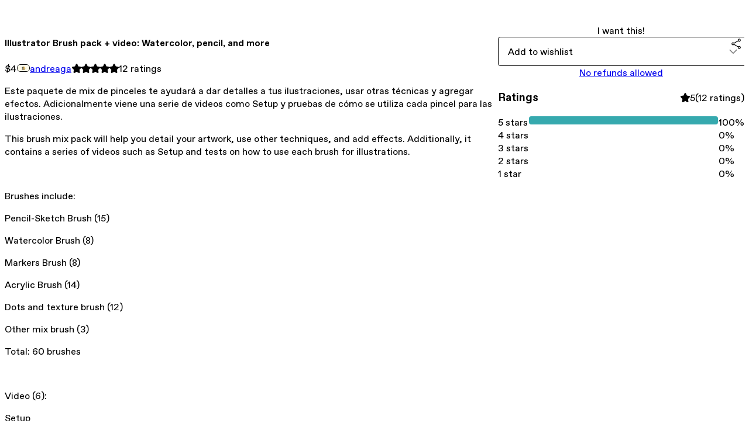

--- FILE ---
content_type: text/html; charset=utf-8
request_url: https://andreaga.gumroad.com/l/TTpzA
body_size: 7078
content:
<!DOCTYPE html>
<html lang="en">
  <head prefix="og: http://ogp.me/ns# fb: http://ogp.me/ns/fb# gumroad: http://ogp.me/ns/fb/gumroad#">
    <link rel="dns-prefetch" href="//assets.gumroad.com">
    <link rel="dns-prefetch" href="//static-2.gumroad.com">
    <link rel="dns-prefetch" href="//public-files.gumroad.com">
  <title inertia>Illustrator Brush pack + video: Watercolor, pencil, and more</title>
  <meta name="action-cable-url" content="wss://cable.gumroad.com/cable" />
  <link rel="stylesheet" crossorigin="anonymous" href="https://assets.gumroad.com/packs/css/design-93f8cfce.css" />
    <style>:root{--accent: 54 169 174;--contrast-accent: 255 255 255;--font-family: "ABC Favorit", "ABC Favorit", sans-serif;--color: 0 0 0;--primary: var(--color);--contrast-primary: 255 255 255;--filled: 255 255 255;--contrast-filled: var(--color);--body-bg: #ffffff;--active-bg: rgb(var(--color) / var(--gray-1));--border-alpha: 1}body{background-color:#ffffff;color:#000;font-family:"ABC Favorit", "ABC Favorit", sans-serif}
</style>

  <meta name="csrf-param" content="authenticity_token" />
<meta name="csrf-token" content="g_T1KhidpeMlMAv56XrBLl-ixK9AAfataA4-Hq7ZnURVVYI7NwDSDj30tlbkRxTAafVbLktv704jt3msKejIQw" />
  <meta charset="utf-8">
  <meta content="149071038533330" property="fb:app_id">
  <meta content="http://www.facebook.com/gumroad" property="fb:page_id">
  <meta property="twitter:site" value="@gumroad">
  
    <meta content="Gumroad" property="og:site_name">
    <meta content="https://andreaga.gumroad.com/l/TTpzA" property="og:url">
    <meta content="Este paquete de mix de pinceles te ayudará a dar detalles a tus ilustraciones, usar otras técnicas y agregar efectos. Adicionalmente viene una serie de videos como Setup y pruebas de cómo se utiliza cada pincel para las ilustraciones.This brush mix pack will help you detail your artwork, use other techniques, and add effects. Additionally, it contains a series of videos such as Setup and tests on how to use each brush for illustrations.Brushes include:Pencil-Sketch Brush (15)Watercolor Brush (8)Markers Brush (8)Acrylic Brush (14)Dots and texture brush (12)Other mix brush (3)Total: 60 brushesVideo (6):SetupPencil Illustration Acrylic Illustration Watercolor Illustration Dots and texture Illustration Marker illustrationRequerimientos / Requirements:- No es compatible con programas como Photoshop u otros, solo para Illustrator.- No recomendable para procesadores lentos o con poca memoria. Si tienes un procesador que no es para programas de diseño, puedes usar un pincel o dos como detalle (trazos) para dar sombras y luces, pero no usarlo para toda una ilustración, ya que el programa se puede congelar.- Se pueden usar con tableta, pero no es necesario tener esta herramienta para usar los pinceles.- Illustrator, not compatible with programs like Photoshop or others- Not recommended for slow or low memory processors.- It can be used with a tablet, but it is not necessary to have this tool to use the brushes." property="og:description">
    <meta content="Este paquete de mix de pinceles te ayudará a dar detalles a tus ilustraciones, usar otras técnicas y agregar efectos. Adicionalmente viene una serie de videos como Setup y pruebas de cómo se utiliza cada pincel para las ilustraciones.This brush mix pack will help you detail your artwork, use other techniques, and add effects. Additionally, it contains a series of videos such as Setup and tests on how to use each brush for illustrations.Brushes include:Pencil-Sketch Brush (15)Watercolor Brush (8)Markers Brush (8)Acrylic Brush (14)Dots and texture brush (12)Other mix brush (3)Total: 60 brushesVideo (6):SetupPencil Illustration Acrylic Illustration Watercolor Illustration Dots and texture Illustration Marker illustrationRequerimientos / Requirements:- No es compatible con programas como Photoshop u otros, solo para Illustrator.- No recomendable para procesadores lentos o con poca memoria. Si tienes un procesador que no es para programas de diseño, puedes usar un pincel o dos como detalle (trazos) para dar sombras y luces, pero no usarlo para toda una ilustración, ya que el programa se puede congelar.- Se pueden usar con tableta, pero no es necesario tener esta herramienta para usar los pinceles.- Illustrator, not compatible with programs like Photoshop or others- Not recommended for slow or low memory processors.- It can be used with a tablet, but it is not necessary to have this tool to use the brushes." name="description">
    <meta content="TTpzA" property="product:retailer_item_id">
    <meta content="4.0" property="product:price:amount">
    <meta content="USD" property="product:price:currency">
    <meta content="gumroad:product" property="og:type">
    <meta property="twitter:card" value="summary_large_image" />
<meta property="twitter:title" value="Illustrator Brush pack + video: Watercolor, pencil, and more" />
<meta property="twitter:domain" value="Gumroad" />
<meta property="twitter:description" value="Este paquete de mix de pinceles te ayudará a dar detalles a tus ilustraciones, usar otras técnicas y agregar efectos. Adicionalmente viene una serie de videos como Setup y pruebas de cómo se utiliz..." />
<meta property="twitter:creator" value="@anddreagga" />
<meta property="twitter:image" value="https://public-files.gumroad.com/8gm6sxzgc2sw0ww8s65hn1sar7i0" />

      <link rel="preload" as="image" href="https://public-files.gumroad.com/8gm6sxzgc2sw0ww8s65hn1sar7i0">
      <link rel="preload" as="image" href="https://public-files.gumroad.com/guv9wm0f3102bnzhdhnody02crdv">
      <link rel="preload" as="image" href="https://public-files.gumroad.com/ke6uwgsdkrznbr0aiiuu6w989d14">
  <meta property="og:image" content="https://public-files.gumroad.com/8gm6sxzgc2sw0ww8s65hn1sar7i0">
  <meta property="og:image:alt" content="">
  <meta property="og:title" content="Illustrator Brush pack + video: Watercolor, pencil, and more">
  <meta property="gr:google_analytics:enabled" content="true">
  <meta property="gr:fb_pixel:enabled" content="true">
  <meta property="gr:logged_in_user:id" content="">
  <meta property="gr:environment" value="production">
  <meta property="gr:page:type" content="product">
  <meta property="gr:facebook_sdk:enabled" content="true">
  <meta content="initial-scale = 1.0, width = device-width" name="viewport">
  <meta property="stripe:pk" value="pk_live_Db80xIzLPWhKo1byPrnERmym">
  <meta property="stripe:api_version" value="2023-10-16; risk_in_requirements_beta=v1; retrieve_tax_forms_beta=v1;">
  <link href="/opensearch.xml" rel="search" type="application/opensearchdescription+xml" title="Gumroad">
    <link href="https://andreaga.gumroad.com/l/TTpzA" rel="canonical">


    <link href="https://public-files.gumroad.com/xcywgnzvvngh88g92dzag2vxtdsx" rel="shortcut icon">
</head>

  <body id="product_page" class="group/body mac" style="">
    <div id="design-settings" data-settings="{&quot;font&quot;:{&quot;name&quot;:&quot;ABC Favorit&quot;,&quot;url&quot;:&quot;https://assets.gumroad.com/assets/ABCFavorit-Regular-26182c8c3addf6e4f8889817249c23b22c93233a8212e5e86574459e4dc926e2.woff2&quot;}}" style="display: none;"></div>
    <div id="user-agent-info" data-settings="{&quot;is_mobile&quot;:false}" style="display: none;"></div>
    <div class="react-entry-point" style="display:contents" id="Alert-react-component-3410ea87-a72a-4685-88ed-3f85ca980534"><div class="fixed top-4 left-1/2 z-100 w-max max-w-[calc(100vw-2rem)] rounded bg-background md:max-w-sm invisible" style="transform:translateX(-50%) translateY(calc(-100% - var(--spacer-4)));transition:all 0.3s ease-out 0.5s"><div role="alert" class="flex items-start gap-2 rounded border border-border p-3"><div class="flex-1"><div></div></div></div></div></div>
      <script type="application/json" class="js-react-on-rails-component" data-component-name="Alert" data-dom-id="Alert-react-component-3410ea87-a72a-4685-88ed-3f85ca980534">{"initial":null}</script>
      


    <div class="flex flex-col lg:flex-row h-screen">
      <main class="flex-1 flex flex-col lg:h-screen overflow-y-auto">
        <div class="flex-1 flex flex-col">
          


<noscript>
  <div id="javascript-notice">
    <strong>JavaScript is required to buy this product.</strong>
    Enable JavaScript in your browser settings and refresh this page to continue.
  </div>
</noscript>



  <script type="application/json" id="js-react-on-rails-context">{"railsEnv":"production","inMailer":false,"i18nLocale":"en","i18nDefaultLocale":"en","rorVersion":"14.0.4","rorPro":false,"href":"https://andreaga.gumroad.com/l/TTpzA","location":"/l/TTpzA","scheme":"https","host":"andreaga.gumroad.com","port":null,"pathname":"/l/TTpzA","search":null,"httpAcceptLanguage":null,"design_settings":{"font":{"name":"ABC Favorit","url":"https://assets.gumroad.com/assets/ABCFavorit-Regular-26182c8c3addf6e4f8889817249c23b22c93233a8212e5e86574459e4dc926e2.woff2"}},"domain_settings":{"scheme":"https","app_domain":"gumroad.com","root_domain":"gumroad.com","short_domain":"gum.co","discover_domain":"gumroad.com","third_party_analytics_domain":"gumroad-analytics.com","api_domain":"api.gumroad.com"},"user_agent_info":{"is_mobile":false},"logged_in_user":null,"current_seller":null,"csp_nonce":"uczIzcjoVGpXZHMBA+fRtKhNYmaVErJmUPcyfRs1zK4=","locale":"en-US","feature_flags":{"require_email_typo_acknowledgment":true,"disable_stripe_signup":true},"serverSide":false}</script>
<div class="react-entry-point" style="display:contents" id="ProductPage-react-component-9bbcef9a-ffee-422c-a984-53a3e16e274b"><section aria-label="Product information bar" class="border-0 bg-background" style="overflow:hidden;padding:0;height:0;transition:var(--transition-duration);flex-shrink:0;position:fixed;top:0;left:0;right:0;z-index:var(--z-index-menubar)"><div class="mx-auto flex max-w-product-page items-center justify-between gap-4 p-4 lg:px-8" style="transition:var(--transition-duration);margin-top:0"><div itemscope="" itemProp="offers" itemType="https://schema.org/Offer" class="flex items-center"><span class="group/tooltip relative inline-grid right"><span aria-describedby=":R4l:" style="display:contents"><div class="relative grid grid-flow-col border border-r-0 border-border"><div class="bg-accent px-2 py-1 text-accent-foreground" itemProp="price" content="4">$4</div><div class="border-border border-r-transparent border-[calc(0.5lh+--spacing(1))] border-l-1"></div><div class="absolute top-0 right-px bottom-0 border-accent border-r-transparent border-[calc(0.5lh+--spacing(1))] border-l-1"></div></div></span><span role="tooltip" id=":R4l:" class="absolute z-30 hidden w-40 max-w-max rounded-md bg-primary p-3 text-primary-foreground group-focus-within/tooltip:block group-hover/tooltip:block top-1/2 -translate-y-1/2 left-full translate-x-2"><div class="absolute border-6 border-transparent top-1/2 -translate-y-1/2 right-full border-r-primary"></div>$4</span></span><link itemProp="url" href="https://andreaga.gumroad.com/l/TTpzA"/><div itemProp="availability" hidden="">https://schema.org/InStock</div><div itemProp="priceCurrency" hidden="">usd</div><div itemProp="seller" itemType="https://schema.org/Person" hidden=""><div itemProp="name" hidden="">andreaga</div></div></div><h3 class="hidden flex-1 lg:block">Illustrator Brush pack + video: Watercolor, pencil, and more</h3><div class="shrink-0 items-center gap-1 hidden lg:flex"><span class="icon icon-solid-star"></span><span class="icon icon-solid-star"></span><span class="icon icon-solid-star"></span><span class="icon icon-solid-star"></span><span class="icon icon-solid-star"></span><span class="rating-number">12<!-- --> <!-- -->ratings</span></div><a href="https://gumroad.com/checkout?product=TTpzA&amp;quantity=1" target="_top" style="align-items:unset" class="inline-flex items-center justify-center gap-2 cursor-pointer border border-border rounded font-[inherit] no-underline transition-transform hover:-translate-1 hover:shadow active:translate-0 active:shadow-none disabled:opacity-30 disabled:hover:translate-0 disabled:hover:shadow-none px-4 py-3 text-base leading-[1.4] bg-accent text-accent-foreground">I want this!</a></div></section><section class="border-b border-border"><div class="mx-auto w-full max-w-product-page lg:py-16 p-4 lg:px-8"><article class="relative grid rounded border border-border bg-background lg:grid-cols-[2fr_1fr]"><figure class="group relative col-span-full overflow-hidden rounded-t border-b border-border bg-(image:--product-cover-placeholder) bg-cover" aria-label="Product preview"><button class="absolute top-1/2 z-1 mx-3 h-8 w-8 -translate-y-1/2 items-center justify-center all-unset rounded-full border border-border bg-background hidden group-hover:flex right-0" aria-label="Show next cover"><span class="icon icon-arrow-right"></span></button><div class="flex h-full snap-x snap-mandatory items-center overflow-x-scroll overflow-y-hidden [scrollbar-width:none] [&amp;::-webkit-scrollbar]:hidden" style="aspect-ratio:1"><div role="tabpanel" id="78a0b9d69279063b8681d4441fe766e7" class="mt-0! flex min-h-[1px] flex-[1_0_100%] snap-start justify-center border-0! p-0!"></div><div role="tabpanel" id="fc28ba1b0643f4c2462f9cccc5541e92" class="mt-0! flex min-h-[1px] flex-[1_0_100%] snap-start justify-center border-0! p-0!"></div><div role="tabpanel" id="7d689f2d06beadbaf2df557dc50288a1" class="mt-0! flex min-h-[1px] flex-[1_0_100%] snap-start justify-center border-0! p-0!"></div></div><div role="tablist" aria-label="Select a cover" class="absolute bottom-0 flex w-full flex-wrap justify-center gap-2 p-3"><div role="tab" aria-label="Show cover 1" aria-selected="true" aria-controls="78a0b9d69279063b8681d4441fe766e7" class="block rounded-full border border-current p-2 bg-current"></div><div role="tab" aria-label="Show cover 2" aria-selected="false" aria-controls="fc28ba1b0643f4c2462f9cccc5541e92" class="block rounded-full border border-current bg-background p-2"></div><div role="tab" aria-label="Show cover 3" aria-selected="false" aria-controls="7d689f2d06beadbaf2df557dc50288a1" class="block rounded-full border border-current bg-background p-2"></div></div></figure><section class="lg:border-r"><header class="grid gap-4 p-6 not-first:border-t"><h1 itemProp="name">Illustrator Brush pack + video: Watercolor, pencil, and more</h1></header><section class="grid grid-cols-[auto_1fr] gap-[1px] border-t border-border p-0 sm:grid-cols-[auto_auto_minmax(max-content,1fr)]"><div class="px-6 py-4 outline outline-offset-0 outline-border"><div itemscope="" itemProp="offers" itemType="https://schema.org/Offer" class="flex items-center"><span class="group/tooltip relative inline-grid right"><span aria-describedby=":Rl79:" style="display:contents"><div class="relative grid grid-flow-col border border-r-0 border-border"><div class="bg-accent px-2 py-1 text-accent-foreground" itemProp="price" content="4">$4</div><div class="border-border border-r-transparent border-[calc(0.5lh+--spacing(1))] border-l-1"></div><div class="absolute top-0 right-px bottom-0 border-accent border-r-transparent border-[calc(0.5lh+--spacing(1))] border-l-1"></div></div></span><span role="tooltip" id=":Rl79:" class="absolute z-30 hidden w-40 max-w-max rounded-md bg-primary p-3 text-primary-foreground group-focus-within/tooltip:block group-hover/tooltip:block top-1/2 -translate-y-1/2 left-full translate-x-2"><div class="absolute border-6 border-transparent top-1/2 -translate-y-1/2 right-full border-r-primary"></div>$4</span></span><link itemProp="url" href="https://andreaga.gumroad.com/l/TTpzA"/><div itemProp="availability" hidden="">https://schema.org/InStock</div><div itemProp="priceCurrency" hidden="">usd</div><div itemProp="seller" itemType="https://schema.org/Person" hidden=""><div itemProp="name" hidden="">andreaga</div></div></div></div><div class="flex flex-wrap items-center gap-2 px-6 py-4 outline outline-offset-0 outline-border"><a href="https://andreaga.gumroad.com/" target="_blank" class="relative flex items-center gap-2" rel="noreferrer"><img class="user-avatar" src="https://public-files.gumroad.com/xcywgnzvvngh88g92dzag2vxtdsx"/>andreaga</a></div><div class="flex items-center px-6 py-4 outline outline-offset-0 outline-border max-sm:col-span-full"><div class="flex shrink-0 items-center gap-1"><span class="icon icon-solid-star"></span><span class="icon icon-solid-star"></span><span class="icon icon-solid-star"></span><span class="icon icon-solid-star"></span><span class="icon icon-solid-star"></span><span class="rating-number">12<!-- --> <!-- -->ratings</span></div></div></section><section class="border-t border-border p-6"><div class="rich-text"><p>Este paquete de mix de pinceles te ayudará a dar detalles a tus ilustraciones, usar otras técnicas  y agregar efectos. Adicionalmente viene una serie de videos como Setup y pruebas de cómo se utiliza cada pincel para las ilustraciones.<br></p><p>This brush mix pack will help you detail your artwork, use other techniques, and add effects. Additionally, it contains a series of videos such as Setup and tests on how to use each brush for illustrations.<br></p><p><br></p><p>Brushes include:</p><p>Pencil-Sketch Brush (15)</p><p>Watercolor Brush (8)</p><p>Markers Brush (8)</p><p>Acrylic Brush (14)</p><p>Dots and texture brush (12)</p><p>Other mix brush (3)</p><p>Total: 60 brushes</p><p><br></p><p>Video (6):</p><p>Setup</p><p>Pencil Illustration </p><p>Acrylic Illustration </p><p>Watercolor Illustration </p><p>Dots and texture Illustration </p><p>Marker illustration</p><p><br></p><p>Requerimientos / Requirements:</p><p>- No es compatible con programas como Photoshop u otros, solo para Illustrator.</p><p>- No recomendable para procesadores lentos o con poca memoria. Si tienes un procesador que no es para programas de diseño, puedes usar un pincel o dos como detalle (trazos) para dar sombras y luces, pero no usarlo para toda una ilustración, ya que el programa se puede congelar.</p><p>- Se pueden usar con tableta, pero no es necesario tener esta herramienta para usar los pinceles.</p><p>- Illustrator, not compatible with programs like Photoshop or others</p><p>- Not recommended for slow or low memory processors.</p><p>- It can be used with a tablet, but it is not necessary to have this tool to use the brushes.</p></div></section></section><section><section class="grid gap-4 p-6 not-first:border-t"><a href="https://gumroad.com/checkout?product=TTpzA&amp;quantity=1" target="_top" style="align-items:unset" class="inline-flex items-center justify-center gap-2 cursor-pointer border border-border rounded font-[inherit] no-underline transition-transform hover:-translate-1 hover:shadow active:translate-0 active:shadow-none disabled:opacity-30 disabled:hover:translate-0 disabled:hover:shadow-none px-4 py-3 text-base leading-[1.4] bg-accent text-accent-foreground">I want this!</a><div class="grid grid-cols-[1fr_auto] gap-2"><div class="combobox"><div role="combobox" aria-expanded="false" aria-controls=":R5op9:" tabindex="0" class="input " aria-label="Add to wishlist"><span class="fake-input text-singleline">Add to wishlist</span><span class="icon icon-outline-cheveron-down"></span></div><div hidden=""><datalist id=":R5op9:"><div role="option" id=":R5op9:-0" class=""><div><span class="icon icon-plus"></span> New wishlist</div></div></datalist></div></div><details class="popover toggle"><summary aria-label="Share" aria-haspopup="true" aria-expanded="false"><span class="group/tooltip relative inline-grid bottom"><span aria-describedby=":Rpop9:" style="display:contents"><button class="inline-flex items-center justify-center gap-2 cursor-pointer border border-border rounded text-current font-[inherit] no-underline transition-transform hover:-translate-1 hover:shadow active:translate-0 active:shadow-none disabled:opacity-30 disabled:hover:translate-0 disabled:hover:shadow-none px-4 py-3 text-base leading-[1.4] bg-transparent" type="button" aria-label="Share"><span class="icon icon-share"></span></button></span><span role="tooltip" id=":Rpop9:" class="absolute z-30 hidden w-40 max-w-max rounded-md bg-primary p-3 text-primary-foreground group-focus-within/tooltip:block group-hover/tooltip:block left-1/2 -translate-x-1/2 top-full translate-y-2"><div class="absolute border-6 border-transparent left-1/2 -translate-x-1/2 bottom-full border-b-primary"></div>Share</span></span></summary><div class="dropdown" style="translate:min(0px - 100% - var(--spacer-4), 0px);max-width:calc(0px - 2 * var(--spacer-4))"><div class="grid grid-cols-1 gap-4"><a href="https://twitter.com/intent/tweet?url=https%3A%2F%2Fandreaga.gumroad.com%2Fl%2FTTpzA&amp;text=Buy%20Illustrator%20Brush%20pack%20%2B%20video%3A%20Watercolor%2C%20pencil%2C%20and%20more%20on%20%40Gumroad" target="_blank" rel="noopener noreferrer" class="inline-flex items-center justify-center gap-2 cursor-pointer border rounded font-[inherit] no-underline transition-transform hover:-translate-1 hover:shadow active:translate-0 active:shadow-none disabled:opacity-30 disabled:hover:translate-0 disabled:hover:shadow-none px-4 py-3 text-base leading-[1.4] bg-black text-white border-black"><span class="brand-icon brand-icon-twitter"></span>Share on X</a><a href="https://www.facebook.com/sharer/sharer.php?u=https%3A%2F%2Fandreaga.gumroad.com%2Fl%2FTTpzA&amp;quote=Illustrator%20Brush%20pack%20%2B%20video%3A%20Watercolor%2C%20pencil%2C%20and%20more" target="_blank" rel="noopener noreferrer" class="inline-flex items-center justify-center gap-2 cursor-pointer border rounded font-[inherit] no-underline transition-transform hover:-translate-1 hover:shadow active:translate-0 active:shadow-none disabled:opacity-30 disabled:hover:translate-0 disabled:hover:shadow-none px-4 py-3 text-base leading-[1.4] bg-[#4267b2] text-white border-[#4267b2]"><span class="brand-icon brand-icon-facebook"></span>Share on Facebook</a><span class="group/tooltip relative inline-grid bottom"><span aria-describedby=":R79op9:" style="display:contents"><span class="contents"><button class="inline-flex items-center justify-center gap-2 cursor-pointer border border-border rounded text-current font-[inherit] no-underline transition-transform hover:-translate-1 hover:shadow active:translate-0 active:shadow-none disabled:opacity-30 disabled:hover:translate-0 disabled:hover:shadow-none px-4 py-3 text-base leading-[1.4] bg-transparent" type="button" aria-label="Copy product URL"><span class="icon icon-link"></span> Copy link</button></span></span><span role="tooltip" id=":R79op9:" class="absolute z-30 hidden w-40 max-w-max rounded-md bg-primary p-3 text-primary-foreground group-focus-within/tooltip:block group-hover/tooltip:block left-1/2 -translate-x-1/2 top-full translate-y-2"><div class="absolute border-6 border-transparent left-1/2 -translate-x-1/2 bottom-full border-b-primary"></div>Copy product URL</span></span></div></div></details></div><div class="text-center"><a href="#refund-policy">No refunds allowed</a></div></section><section class="grid gap-4 p-6 not-first:border-t"><header class="flex items-center justify-between"><h3>Ratings</h3><div class="flex shrink-0 items-center gap-1"><span class="icon icon-solid-star"></span><div class="rating-average">5</div>(<!-- -->12 ratings<!-- -->)</div></header><div itemProp="aggregateRating" itemType="https://schema.org/AggregateRating" itemscope="" hidden=""><div itemProp="reviewCount">12</div><div itemProp="ratingValue">5</div></div><section class="grid grid-cols-[auto_1fr_auto] gap-3" aria-label="Ratings histogram"><div>5 stars</div><meter aria-label="5 stars" value="1"></meter><div>100%</div><div>4 stars</div><meter aria-label="4 stars" value="0"></meter><div>0%</div><div>3 stars</div><meter aria-label="3 stars" value="0"></meter><div>0%</div><div>2 stars</div><meter aria-label="2 stars" value="0"></meter><div>0%</div><div>1 star</div><meter aria-label="1 star" value="0"></meter><div>0%</div></section></section></section></article></div></section><footer class="px-4 py-8 text-center lg:py-16"><div>Powered by <a href="https://gumroad.com/" class="logo-full" aria-label="Gumroad"></a></div></footer></div>
      <script type="application/json" class="js-react-on-rails-component" data-component-name="ProductPage" data-dom-id="ProductPage-react-component-9bbcef9a-ffee-422c-a984-53a3e16e274b">{"product":{"id":"u-hpkAwkR5RcwZHmOMh3hg==","permalink":"TTpzA","name":"Illustrator Brush pack + video: Watercolor, pencil, and more","seller":{"id":"5112350144922","name":"andreaga","avatar_url":"https://public-files.gumroad.com/xcywgnzvvngh88g92dzag2vxtdsx","profile_url":"https://andreaga.gumroad.com/"},"collaborating_user":null,"covers":[{"url":"https://public-files.gumroad.com/8gm6sxzgc2sw0ww8s65hn1sar7i0","original_url":"https://public-files.gumroad.com/ixo6tkl66qpqf3cia1nlz7s2mt24","thumbnail":null,"id":"78a0b9d69279063b8681d4441fe766e7","type":"image","filetype":"png","width":670,"height":670,"native_width":1080,"native_height":1080},{"url":"https://public-files.gumroad.com/guv9wm0f3102bnzhdhnody02crdv","original_url":"https://public-files.gumroad.com/cplcukw531katbw7d8gfhnl7zhj4","thumbnail":null,"id":"fc28ba1b0643f4c2462f9cccc5541e92","type":"image","filetype":"png","width":670,"height":670,"native_width":1080,"native_height":1080},{"url":"https://public-files.gumroad.com/ke6uwgsdkrznbr0aiiuu6w989d14","original_url":"https://public-files.gumroad.com/i2u57gqvrk570rvp3sef65qul0he","thumbnail":null,"id":"7d689f2d06beadbaf2df557dc50288a1","type":"image","filetype":"png","width":670,"height":670,"native_width":1080,"native_height":1080}],"main_cover_id":"78a0b9d69279063b8681d4441fe766e7","thumbnail_url":"https://public-files.gumroad.com/1qqrwym7ygw15qkus4k1ckqvkch7","quantity_remaining":null,"long_url":"https://andreaga.gumroad.com/l/TTpzA","is_sales_limited":false,"ratings":{"count":12,"average":5.0,"percentages":[0,0,0,0,100]},"custom_button_text_option":"i_want_this_prompt","is_compliance_blocked":false,"is_published":true,"is_stream_only":false,"streamable":false,"sales_count":null,"summary":null,"attributes":[],"description_html":"\u003cp\u003eEste paquete de mix de pinceles te ayudará a dar detalles a tus ilustraciones, usar otras técnicas  y agregar efectos. Adicionalmente viene una serie de videos como Setup y pruebas de cómo se utiliza cada pincel para las ilustraciones.\u003cbr\u003e\u003c/p\u003e\u003cp\u003eThis brush mix pack will help you detail your artwork, use other techniques, and add effects. Additionally, it contains a series of videos such as Setup and tests on how to use each brush for illustrations.\u003cbr\u003e\u003c/p\u003e\u003cp\u003e\u003cbr\u003e\u003c/p\u003e\u003cp\u003eBrushes include:\u003c/p\u003e\u003cp\u003ePencil-Sketch Brush (15)\u003c/p\u003e\u003cp\u003eWatercolor Brush (8)\u003c/p\u003e\u003cp\u003eMarkers Brush (8)\u003c/p\u003e\u003cp\u003eAcrylic Brush (14)\u003c/p\u003e\u003cp\u003eDots and texture brush (12)\u003c/p\u003e\u003cp\u003eOther mix brush (3)\u003c/p\u003e\u003cp\u003eTotal: 60 brushes\u003c/p\u003e\u003cp\u003e\u003cbr\u003e\u003c/p\u003e\u003cp\u003eVideo (6):\u003c/p\u003e\u003cp\u003eSetup\u003c/p\u003e\u003cp\u003ePencil Illustration \u003c/p\u003e\u003cp\u003eAcrylic Illustration \u003c/p\u003e\u003cp\u003eWatercolor Illustration \u003c/p\u003e\u003cp\u003eDots and texture Illustration \u003c/p\u003e\u003cp\u003eMarker illustration\u003c/p\u003e\u003cp\u003e\u003cbr\u003e\u003c/p\u003e\u003cp\u003eRequerimientos / Requirements:\u003c/p\u003e\u003cp\u003e- No es compatible con programas como Photoshop u otros, solo para Illustrator.\u003c/p\u003e\u003cp\u003e- No recomendable para procesadores lentos o con poca memoria. Si tienes un procesador que no es para programas de diseño, puedes usar un pincel o dos como detalle (trazos) para dar sombras y luces, pero no usarlo para toda una ilustración, ya que el programa se puede congelar.\u003c/p\u003e\u003cp\u003e- Se pueden usar con tableta, pero no es necesario tener esta herramienta para usar los pinceles.\u003c/p\u003e\u003cp\u003e- Illustrator, not compatible with programs like Photoshop or others\u003c/p\u003e\u003cp\u003e- Not recommended for slow or low memory processors.\u003c/p\u003e\u003cp\u003e- It can be used with a tablet, but it is not necessary to have this tool to use the brushes.\u003c/p\u003e","currency_code":"usd","price_cents":400,"rental_price_cents":null,"pwyw":null,"eligible_for_installment_plans":true,"allow_installment_plan":false,"installment_plan":null,"is_legacy_subscription":false,"is_tiered_membership":false,"is_physical":false,"custom_view_content_button_text":null,"is_multiseat_license":false,"hide_sold_out_variants":false,"native_type":"digital","preorder":null,"duration_in_months":null,"rental":null,"is_quantity_enabled":false,"free_trial":null,"recurrences":null,"options":[],"analytics":{"google_analytics_id":null,"facebook_pixel_id":"876232330917435","free_sales":true},"has_third_party_analytics":false,"ppp_details":null,"can_edit":false,"refund_policy":{"title":"No refunds allowed","fine_print":"\u003cp\u003e🛑 Política de reembolso para productos digitales\u003c/p\u003e\n\n\u003cp\u003eDebido a la naturaleza digital de este producto (como cursos, recursos descargables o contenido exclusivo), todas las ventas son finales y no son reembolsables.\u003c/p\u003e\n\n\u003cp\u003eUna vez realizada la compra, obtienes acceso inmediato al contenido, por lo que no es posible ofrecer reembolsos, cancelaciones ni cambios.\u003c/p\u003e\n\n\u003cp\u003eImportante: las plataformas de pago aplican comisiones por cada transacción, y en caso de reembolso, estos costos no se recuperan. Como creadora independiente, asumir esos gastos implica una pérdida directa, por lo que no se gestionan devoluciones.\n\u003cbr /\u003eTe invito a leer con atención la descripción del producto antes de comprar. Si tienes dudas, puedes escribirme por mensaje directo o al correo de soporte y te ayudo.\n\u003cbr /\u003eGracias por tu comprensión y por apoyar el trabajo creativo 💛\u003c/p\u003e","updated_at":"2025-06-07"},"bundle_products":[],"public_files":[],"audio_previews_enabled":true},"discount_code":null,"purchase":null,"wishlists":[],"currency_code":"usd","show_ratings_filter":true,"creator_profile":{"external_id":"5112350144922","avatar_url":"https://public-files.gumroad.com/xcywgnzvvngh88g92dzag2vxtdsx","name":"andreaga","twitter_handle":"anddreagga","subdomain":"andreaga.gumroad.com"},"sections":[],"main_section_index":0}</script>
      


        </div>
      </main>
    </div>
    <script src="https://assets.gumroad.com/assets/application-cbf244e9109e70d7b04497041636f00173a1e588f9b879b3a3ef11f8dfb86e5c.js" type="25038d8a94bd426ebb0d45b8-text/javascript"></script>
    
        <script src="https://assets.gumroad.com/packs/js/webpack-runtime-888eef57a8d7604f460a.js" defer="defer" type="25038d8a94bd426ebb0d45b8-text/javascript"></script>
<script src="https://assets.gumroad.com/packs/js/webpack-commons-92c2d6d7f472ae0bd401.js" defer="defer" type="25038d8a94bd426ebb0d45b8-text/javascript"></script>
<script src="https://assets.gumroad.com/packs/js/4310-8e30f8c83c57f5ce1cdf.js" defer="defer" type="25038d8a94bd426ebb0d45b8-text/javascript"></script>
<script src="https://assets.gumroad.com/packs/js/product-f0c0d4548562eab0386a.js" defer="defer" type="25038d8a94bd426ebb0d45b8-text/javascript"></script>

  <script src="/cdn-cgi/scripts/7d0fa10a/cloudflare-static/rocket-loader.min.js" data-cf-settings="25038d8a94bd426ebb0d45b8-|49" defer></script><script defer src="https://static.cloudflareinsights.com/beacon.min.js/vcd15cbe7772f49c399c6a5babf22c1241717689176015" integrity="sha512-ZpsOmlRQV6y907TI0dKBHq9Md29nnaEIPlkf84rnaERnq6zvWvPUqr2ft8M1aS28oN72PdrCzSjY4U6VaAw1EQ==" nonce="uczIzcjoVGpXZHMBA+fRtKhNYmaVErJmUPcyfRs1zK4=" data-cf-beacon='{"rayId":"9c129c230f4a4440","version":"2025.9.1","serverTiming":{"name":{"cfExtPri":true,"cfEdge":true,"cfOrigin":true,"cfL4":true,"cfSpeedBrain":true,"cfCacheStatus":true}},"token":"5070e21320304a1ba2b0a42ce9682840","b":1}' crossorigin="anonymous"></script>
</body>
</html>
